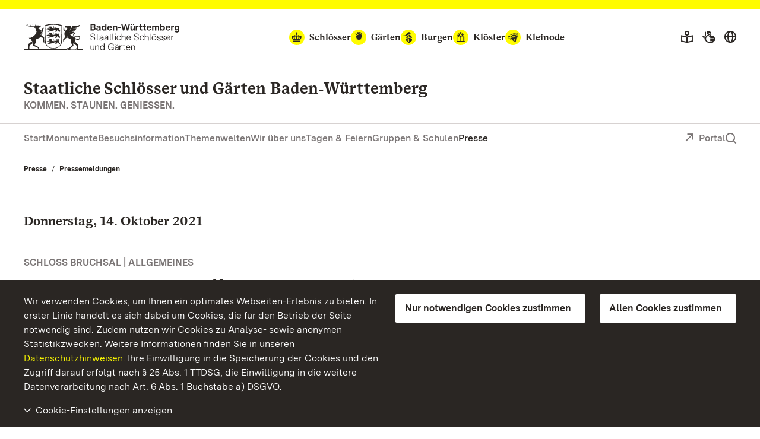

--- FILE ---
content_type: text/css; charset=utf-8
request_url: https://www.schloesser-und-gaerten.de/build/Css/983.css
body_size: 618
content:
@font-face{font-family:BaWueSans;font-style:normal;font-weight:400;src:url(../Fonts/BaWueSansWeb-Regular.woff2) format("woff2"),url(../Fonts/BaWueSansWeb-Regular.woff) format("woff")}@font-face{font-family:BaWueSans;font-style:italic;font-weight:400;src:url(../Fonts/BaWueSansWeb-RegularItalic.woff2) format("woff2"),url(../Fonts/BaWueSansWeb-RegularItalic.woff) format("woff")}@font-face{font-family:BaWueSans;font-style:normal;font-weight:600;src:url(../Fonts/BaWueSansWeb-SemiBold.woff2) format("woff2"),url(../Fonts/BaWueSansWeb-SemiBold.woff) format("woff")}@font-face{font-family:BaWueSans;font-style:italic;font-weight:600;src:url(../Fonts/BaWueSansWeb-SemiBoldItalic.woff2) format("woff2"),url(../Fonts/BaWueSansWeb-SemiBoldItalic.woff) format("woff")}@font-face{font-family:BaWueSans;font-style:normal;font-weight:700;src:url(../Fonts/BaWueSansWeb-Bold.woff2) format("woff2"),url(../Fonts/BaWueSansWeb-Bold.woff) format("woff")}@font-face{font-family:BaWueSans;font-style:italic;font-weight:700;src:url(../Fonts/BaWueSansWeb-BoldItalic.woff2) format("woff2"),url(../Fonts/BaWueSansWeb-BoldItalic.woff) format("woff")}@font-face{font-family:"BaWueSerif";font-style:normal;font-weight:400;src:url(../Fonts/BaWueSerifWeb-Regular.woff2) format("woff2"),url(../Fonts/BaWueSerifWeb-Regular.woff) format("woff")}@font-face{font-family:"BaWueSerif";font-style:normal;font-weight:700;src:url(../Fonts/BaWueSerifWeb-Bold.woff2) format("woff2"),url(../Fonts/BaWueSerifWeb-Bold.woff) format("woff")}@font-face{font-family:Estonia;font-style:normal;font-weight:400;src:url(../Fonts/estonia-v11-latin-regular.woff2) format("woff2"),url(../Fonts/estonia-v11-latin-regular.ttf) format("truetype")}.detail-liste{margin-bottom:1rem;opacity:1}.detail-liste .headline{font-family:BaWueSans,Geneva,Verdana,Calibri,sans-serif;font-size:1rem;line-height:1.5rem;margin-bottom:.5rem}.detail-liste .headline.gray2{color:#7a7575}.detail-liste p{margin-bottom:1rem}.detail-liste a,.detail-liste p{font-family:BaWueSans,Geneva,Verdana,Calibri,sans-serif;font-size:1rem;line-height:1.5rem}.detail-liste a{color:#7a7575;display:inline-block;margin-top:.5rem}.detail-liste a:hover{color:#2a2623}.detail-liste a+a{margin-top:.25rem}.detail-liste a:before{color:#7a7575;font-size:.75rem;margin-right:.25rem}.detail-liste .iconlist{line-height:1.5rem;list-style-type:none;margin:0 0 1rem}.detail-liste .iconlist a{color:#7a7575;display:block;font-family:BaWueSans,Geneva,Verdana,Calibri,sans-serif;font-size:1rem;font-weight:600;line-height:1.5rem;margin-bottom:.5rem;margin-top:.5rem}@media print{.detail-liste .iconlist a{text-decoration:none}}.detail-liste .iconlist a i.icon:before{font-size:.75rem;padding:.25rem}.detail-liste .iconlist a i.icon{vertical-align:top}@media print,screen and (min-width:47.9375em){.detail-liste .iconlist a.icon-mail:before,.detail-liste .iconlist a.icon-phone:before{font-size:.875rem}}.detail-liste .iconlist a:hover{color:#2a2623;font-weight:700}@media print{.detail-liste .iconlist a[href]:after{content:none}}.detail-liste .iconlist+p{margin:1.75rem 0 1.25rem}.marginal-column .detail-liste{margin-top:2.5rem}.marginal-column .detail-liste .headline{margin-top:.75rem;text-transform:uppercase}@media print,screen and (min-width:47.9375em){.marginal-column .detail-liste .headline{margin-top:1.25rem}.marginal-column .detail-liste p{color:#7a7575;font-family:BaWueSans,Geneva,Verdana,Calibri,sans-serif}.marginal-column .detail-liste .iconlist a{font-size:1rem;margin-bottom:.5rem;margin-top:.5rem}.marginal-column .detail-liste .iconlist a:before{font-size:.625rem}}